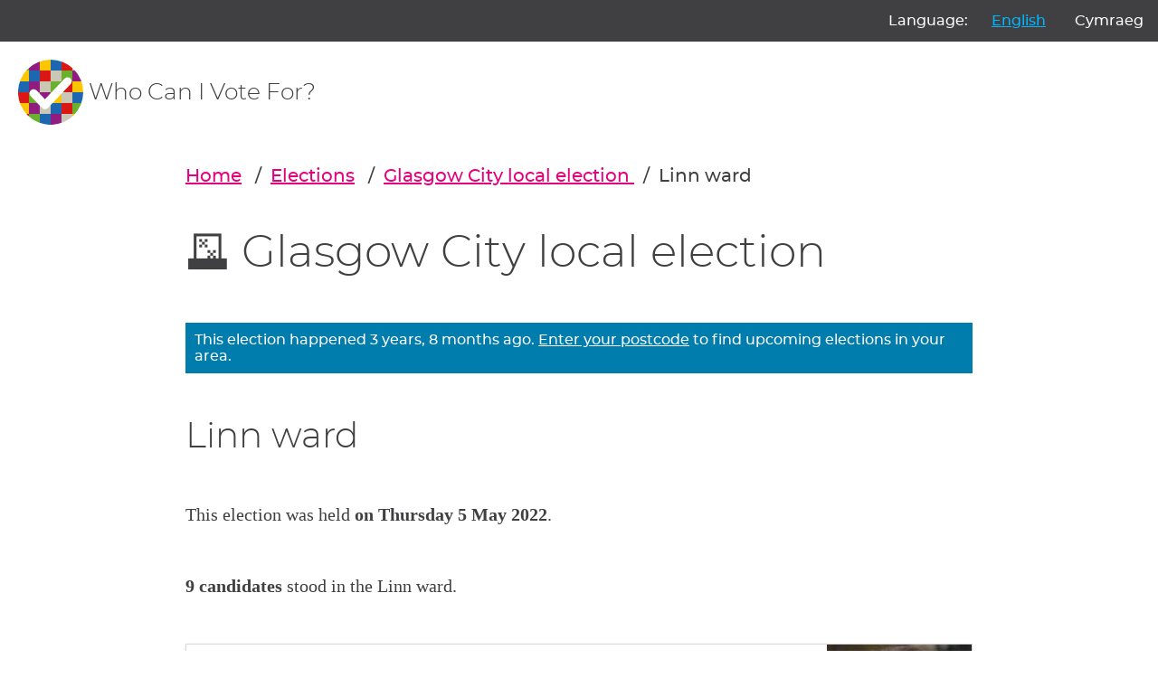

--- FILE ---
content_type: text/html; charset=utf-8
request_url: https://whocanivotefor.co.uk/elections/local.glasgow-city.linn.2022-05-05/linn/
body_size: 26036
content:

<!DOCTYPE html>
<html lang="en">
    <head>
        <meta charset="utf-8">
        <title>
            
                

    
        Glasgow City local election: The 9 candidates in Linn
    


            
        </title>
        <meta name="viewport" content="width=device-width, initial-scale=1">

        
    
        <link href="/static/scss/styles.e6db9ba760bd.css" rel="stylesheet" type="text/css" media="screen,print" />
    

        
    


        

            
                <link rel="shortcut icon" href="https://dc-shared-frontend-assets.s3.eu-west-2.amazonaws.com/images/logo_icon.svg">
                <link rel="apple-touch-icon" sizes="180x180" href="/static/icons/apple-touch-icon.5f52d3c8b78e.png">
                <link rel="icon" type="image/png" href="/static/icons/favicon-32x32.1aeb0fb2b210.png" sizes="32x32">
                <link rel="icon" type="image/png" href="/static/icons/favicon-16x16.b01478abae8b.png" sizes="16x16">
                <link rel="mask-icon" href="/static/icons/safari-pinned-tab.14b7df0226ff.svg" color="#ec008c">
                <link rel="manifest" href="/static/icons/manifest.747f7284f1f4.json">
            

            
                <meta property="og:description" content="


    
        See all 9 candidates in the Glasgow City local election on 5 May 2022:
        
            Malcolm Cunning (Labour Party)
        
            Paul McCabe (Scottish National Party (SNP))
        
            Margaret Morgan (Scottish National Party (SNP))
        
            Catherine Vallis (Labour Party)
        
            Euan Blockley (Conservative and Unionist Party)
        
            Angela Jones (Alba Party)
        
            Joe McCauley (Liberal Democrats)
        
            James Toner (Independent)
        
            Keith Warwick (Scottish Green Party)
        
    

" />
                <meta property="og:image" content="https://whocanivotefor.co.uk/static/images/og_image_logo.cbb9df3abf5f.png" />
                <meta property="og:title" content="

    
        Glasgow City local election: The 9 candidates in Linn
    

" />
                <meta property="og:type" content="website">
                <meta property="og:url" content="https://whocanivotefor.co.uk/elections/local.glasgow-city.linn.2022-05-05/linn/">
            

            
                <meta name="twitter:title" content="

    
        Glasgow City local election: The 9 candidates in Linn
    

">
                <meta name="twitter:card" content="summary_large_image">
                <meta name="twitter:site" content="@democlub">
                <meta name="twitter:image:alt" content="Democracy Club">
                <meta name="twitter:image" content="https://whocanivotefor.co.uk/static/images/twitter_large_summary_card.536d3ceb43de.png" />
                <meta name="twitter:description" content="


    
        See all 9 candidates in the Glasgow City local election on 5 May 2022:
        
            Malcolm Cunning (Labour Party)
        
            Paul McCabe (Scottish National Party (SNP))
        
            Margaret Morgan (Scottish National Party (SNP))
        
            Catherine Vallis (Labour Party)
        
            Euan Blockley (Conservative and Unionist Party)
        
            Angela Jones (Alba Party)
        
            Joe McCauley (Liberal Democrats)
        
            James Toner (Independent)
        
            Keith Warwick (Scottish Green Party)
        
    

"/>
            
            <meta name="viewport" content="width=device-width, initial-scale=1">
            <meta http-equiv="X-UA-Compatible" content="IE=edge,chrome=1">
            <meta http-equiv="Content-Type" content="text/html; charset=UTF-8">
        
    </head>
    
    <body class="ds-width-full">
        <div class="ds-page">
            <div data-nosnippet>
                <a class="ds-skip-link" href="#main">skip to content</a>
                
    
        <aside class="ds-language" aria-labelledby="language-label">
            <form action="/i18n/setlang/" method="post">
                <input type="hidden" name="csrfmiddlewaretoken" value="Sd0n64bzpV2XMuoRS1UOfK1aTSMz4ewBJH4rl0GCgx0fnQW70WWE9ENjOA8AyaaI">
                <input name="next" type="hidden" value="/elections/local.glasgow-city.linn.2022-05-05/linn/">
                <ul>
                    <li id="language-label" aria-hidden="true">Language:</li>
                    
                    
                    
                    
                        <li>
                            <button name="language" value="en" lang="en"
                                     aria-current="true">
                                English
                            </button>
                        </li>
                    
                        <li>
                            <button name="language" value="cy" lang="cy"
                                    >
                                Cymraeg
                            </button>
                        </li>
                    
                </ul>
            </form>
        </aside>
    


                
                    <header class="ds-header">
                        <a class="ds-logo" href="/">
                            <img src="https://dc-shared-frontend-assets.s3.eu-west-2.amazonaws.com/images/logo_icon.svg"
                                 alt="Democracy Club logo" width="72">
                            <span>Who Can I Vote For?
    
</span>
                        </a>
                        
                    </header>
                
            </div>

            
                <main id="main" tabindex="-1" class="ds-stack">

                    
    


                    
    

<nav class="ds-breadcrumbs" aria-label="You are here:/elections/local.glasgow-city.linn.2022-05-05/linn/">
    <ol>
        <li>
            <a href="/">Home</a>
        </li>
        <li>
            <a href="/elections/">Elections</a>
        </li>
        
    
    <li>
        <a href="/elections/local.glasgow-city.2022-05-05/glasgow-city-local-election/">
            Glasgow City local election
        </a>
    </li>

    <li>
        Linn ward
    </li>

        
        
    </ol>
</nav>


    <div class="ds-stack-smaller">
        




<div class="ds-stack">
    <div id="election_local.glasgow-city.2022-05-05" class="ds-stack">

        <h2>
            <span aria-hidden="true">🗳️</span>
            Glasgow City local election 
        </h2>

        

            
                



    <div class="ds-status-message" > This election happened 3 years, 8 months ago. <a href="/">Enter your postcode</a> to find upcoming elections in your area. </div>


            

            
                <h3>Linn ward</h3>
            

            

            <p>
                <span data-nosnippet>
                    
                        
                            This election was held <strong>on Thursday 5 May 2022</strong>.
                        
                    
                </span>
            </p>

            


            

            <ul class="ds-details">
                

                
            </ul>

            <p>
                
                    <strong>9 candidates</strong> stood in the Linn ward.
                
            </p>
        

        

        

        
            
                <ul style="list-style-type:none" class="ds-stack-smaller">
    
        



<li class="ds-candidate elected">
    <div class="ds-candidate-body ds-stack-smaller">
        <h6 class="ds-candidate-name ds-h5">
            
            <a href="/person/21347/malcolm-cunning" class="ds-card-link">
                Malcolm Cunning
            </a>
        </h6>
        
            <p>
                <span aria-hidden="true">🌟</span>
                Elected
            </p>
        
        

        
            <p>Labour Party
                
            </p>
        
    </div>

    <div class="ds-candidate-image">
        
            <img src="https://s3.eu-west-2.amazonaws.com/static-candidates.democracyclub.org.uk/media/cache/01/ba/01bab16d3bb33fdc253236c8764de3b1.jpg" alt="Photo of Malcolm Cunning">
        
    </div>
</li>

    
        



<li class="ds-candidate elected">
    <div class="ds-candidate-body ds-stack-smaller">
        <h6 class="ds-candidate-name ds-h5">
            
            <a href="/person/19779/paul-mccabe" class="ds-card-link">
                Paul McCabe
            </a>
        </h6>
        
            <p>
                <span aria-hidden="true">🌟</span>
                Elected
            </p>
        
        

        
            <p>Scottish National Party (SNP)
                
            </p>
        
    </div>

    <div class="ds-candidate-image">
        
            <img src="https://s3.eu-west-2.amazonaws.com/static-candidates.democracyclub.org.uk/media/cache/1d/bd/1dbdaf80670a6a16376bd3779fad7a41.jpg" alt="Photo of Paul McCabe">
        
    </div>
</li>

    
        



<li class="ds-candidate elected">
    <div class="ds-candidate-body ds-stack-smaller">
        <h6 class="ds-candidate-name ds-h5">
            
            <a href="/person/21350/margaret-morgan" class="ds-card-link">
                Margaret Morgan
            </a>
        </h6>
        
            <p>
                <span aria-hidden="true">🌟</span>
                Elected
            </p>
        
        

        
            <p>Scottish National Party (SNP)
                
            </p>
        
    </div>

    <div class="ds-candidate-image">
        
            <img src="https://s3.eu-west-2.amazonaws.com/static-candidates.democracyclub.org.uk/media/cache/ca/6c/ca6c1758a79b40eac5f068cca4296702.jpg" alt="Photo of Margaret Morgan">
        
    </div>
</li>

    
        



<li class="ds-candidate elected">
    <div class="ds-candidate-body ds-stack-smaller">
        <h6 class="ds-candidate-name ds-h5">
            
            <a href="/person/84861/catherine-vallis" class="ds-card-link">
                Catherine Vallis
            </a>
        </h6>
        
            <p>
                <span aria-hidden="true">🌟</span>
                Elected
            </p>
        
        

        
            <p>Labour Party
                
            </p>
        
    </div>

    <div class="ds-candidate-image">
        
            <img src="https://s3.eu-west-2.amazonaws.com/static-candidates.democracyclub.org.uk/media/cache/66/3c/663c0e2f32f7d0728ce8b3167c95336d.jpg" alt="Photo of Catherine Vallis">
        
    </div>
</li>

    
        



<li class="ds-candidate ">
    <div class="ds-candidate-body ds-stack-smaller">
        <h6 class="ds-candidate-name ds-h5">
            
            <a href="/person/21344/euan-blockley" class="ds-card-link">
                Euan Blockley
            </a>
        </h6>
        
        

        
            <p>Conservative and Unionist Party
                
            </p>
        
    </div>

    <div class="ds-candidate-image">
        
            <img src="https://candidates.democracyclub.org.uk/media/cache/10/a9/10a99f0e908f598536606a62cf5745b3.jpg" alt="Photo of Euan Blockley">
        
    </div>
</li>

    
        



<li class="ds-candidate ">
    <div class="ds-candidate-body ds-stack-smaller">
        <h6 class="ds-candidate-name ds-h5">
            
            <a href="/person/85690/angela-jones" class="ds-card-link">
                Angela Jones
            </a>
        </h6>
        
        

        
            <p>Alba Party
                
            </p>
        
    </div>

    <div class="ds-candidate-image">
        
            <img src="https://s3.eu-west-2.amazonaws.com/static-candidates.democracyclub.org.uk/media/cache/19/08/1908d9d188b773bb4b42197e5320e918.jpg" alt="Photo of Angela Jones">
        
    </div>
</li>

    
        



<li class="ds-candidate ">
    <div class="ds-candidate-body ds-stack-smaller">
        <h6 class="ds-candidate-name ds-h5">
            
            <a href="/person/73503/joe-mccauley" class="ds-card-link">
                Joe McCauley
            </a>
        </h6>
        
        

        
            <p>Liberal Democrats
                
            </p>
        
    </div>

    <div class="ds-candidate-image">
        
            <img src="https://s3.eu-west-2.amazonaws.com/static-candidates.democracyclub.org.uk/media/cache/28/fd/28fde3f19e2d4f7856616bfabb0b52a1.jpg" alt="Photo of Joe McCauley">
        
    </div>
</li>

    
        



<li class="ds-candidate ">
    <div class="ds-candidate-body ds-stack-smaller">
        <h6 class="ds-candidate-name ds-h5">
            
            <a href="/person/85691/james-toner" class="ds-card-link">
                James Toner
            </a>
        </h6>
        
        

        
            <p>Independent
                
            </p>
        
    </div>

    <div class="ds-candidate-image">
        
            <img src="https://s3.eu-west-2.amazonaws.com/static-candidates.democracyclub.org.uk/media/cache/af/28/af28f77ea6eae4702ab87e39eafcd868.jpg" alt="Photo of James Toner">
        
    </div>
</li>

    
        



<li class="ds-candidate ">
    <div class="ds-candidate-body ds-stack-smaller">
        <h6 class="ds-candidate-name ds-h5">
            
            <a href="/person/85161/keith-warwick" class="ds-card-link">
                Keith Warwick
            </a>
        </h6>
        
        

        
            <p>Scottish Green Party
                
            </p>
        
    </div>

    <div class="ds-candidate-image">
        
            <img src="https://s3.eu-west-2.amazonaws.com/static-candidates.democracyclub.org.uk/media/cache/f3/86/f3860d4d27f71213ab1e6bf2924c89bd.jpg" alt="Photo of Keith Warwick">
        
    </div>
</li>

    
</ul>


            
        

        

        
        
        
<script type="application/ld+json">
    {
        "@context": "http://schema.org/",
        "@type": "Event",
        "url": "https://whocanivotefor.co.uk/elections/local.glasgow-city.linn.2022-05-05/linn/",
        "image": "https://whocanivotefor.co.uk/static/images/logo_icon.f6d00edbdf1e.svg",
        "startDate": "2022-05-05 07:00",
        "endDate": "2022-05-05 22:00",

        

            "name": "",
            "description": "Linn ward",
            "location": {
                "@type": "Place",
                "address": ", Scotland, UK"
            }

        


    }
</script>

    </div>
    

</div>



        

        

        


<div class="ds-card">
    <div class="ds-card-body">
        <h3>All elections where you live</h3>
        <p>Enter your postcode to get information about elections, your candidates and where to vote.</p>
        <form class="ds-text-centered" method="post" action="/">
            <input type="hidden" name="csrfmiddlewaretoken" value="Sd0n64bzpV2XMuoRS1UOfK1aTSMz4ewBJH4rl0GCgx0fnQW70WWE9ENjOA8AyaaI">
            






    
        
<div class="ds-field">
    
        <label class="" aria-required="true" for="id_postcode">
            Enter your postcode
            
        </label>
        <input type="text" name="postcode" class="" required id="id_postcode">
    
</div>

    
    


            <button type="submit" class="ds-button">Find your candidates</button>
        </form>
    </div>
</div>


        


<style>
    .link-button {
        color: #403F41;
        border-color: #E6007C;
        @media (max-width: 576px) {
            display: block;
            margin-bottom: 10px;
        }
    }

    #feedback_form input[data-toggle]:checked + label, #feedback_form input[data-toggle]:checked + label:active {
        background-color: #E6007C;
        border-color: #E6007C;
    }
</style>

<div>
    <form id="feedback_form" method="post" action="/feedback/">
        <input type="hidden" name="csrfmiddlewaretoken" value="Sd0n64bzpV2XMuoRS1UOfK1aTSMz4ewBJH4rl0GCgx0fnQW70WWE9ENjOA8AyaaI">
        <input type="hidden" name="token" value="782d6c6078eb4c59a11bcaaef81a4601" id="id_token">
        <input type="hidden" name="source_url" value="/elections/local.glasgow-city.linn.2022-05-05/linn/" id="id_source_url">
        <h5>
            <span aria-hidden="true">🔎</span>
            Did you find what you were looking for?
        </h5>

        <div id="feedback_choices_container" class="ds-cluster">
            <div>
                
                    <input type="radio" name="found_useful" value="YES" data-toggle="button" id="id_found_useful_0" required>
                    <label class="link-button" for="id_found_useful_0">Yes</label>
                
                    <input type="radio" name="found_useful" value="NO" data-toggle="button" id="id_found_useful_1" required>
                    <label class="link-button" for="id_found_useful_1">No</label>
                
                    <input type="radio" name="found_useful" value="PROBLEM" data-toggle="button" id="id_found_useful_2" required>
                    <label class="link-button" for="id_found_useful_2">Report a problem with this page</label>
                
            </div>
        </div>

        <h5>
            <span aria-hidden="true">🗳️</span>
            Has this service changed your likelihood of voting?
        </h5>

        <div id="voting_choices_container" class="ds-cluster">
            <div>
                
                    <input type="radio" name="vote" value="MORE_LIKELY" data-toggle="button" id="id_vote_0">
                    <label class="link-button" for="id_vote_0">More likely</label>
                
                    <input type="radio" name="vote" value="LESS_LIKELY" data-toggle="button" id="id_vote_1">
                    <label class="link-button" for="id_vote_1">Less likely</label>
                
                    <input type="radio" name="vote" value="NO_DIFFERENCE" data-toggle="button" id="id_vote_2">
                    <label class="link-button" for="id_vote_2">No change</label>
                

            </div>
        </div>

        <div id="comments" class="ds-field">
            <label
                for="id_comments"
                data-problem-label="Please describe the problem you encountered"
                data-feedback-label="Can you tell us anything more?">
            </label>
            <textarea name="comments" cols="40" rows="10" id="id_comments">
</textarea>
        </div>
        <div id="report_a_problem_text" class="ds-field">
            <label for="id_email">
                (Optional) Email address:
            </label>
            <input type="email" name="email" maxlength="320" id="id_email">
            
            <p><small>If you provide an email address, we may contact you to request more information or notify you of improvements related to this report. It will not be used for email marketing purposes.</small></p>

        </div>
        <button type="submit" class="ds-button-pink">Send feedback</button>
    </form>
</div>


    <script>
        document.addEventListener("DOMContentLoaded", function () {
            const feedbackForm = document.getElementById('feedback_form');
            const problemForm = document.getElementById('report_a_problem_text');
            const comments = document.getElementById('comments');
            const feedbackChoicesContainer = document.getElementById('feedback_choices_container');
            const votingChoicesContainer = document.getElementById('voting_choices_container');
            const allInputs = feedbackForm.querySelectorAll('input');
            const feedbackLabels = feedbackChoicesContainer.querySelectorAll('.link-button');

            // Initially set up the form based on existing input states
            updateFormState();

            // Add event listeners to feedback option labels
            allInputs.forEach(input => {
                input.addEventListener('click', function () {
                    // Refresh form state whenever a new choice is made
                    updateFormState();
                });
            });

            function updateFormState() {
                let problemSelected = false;

                // Check if any "problem" input is initially checked or gets checked on click
                feedbackLabels.forEach(label => {
                    if (label.control.checked && label.control.value === 'PROBLEM') {
                        problemSelected = true;
                    }
                });

                problemForm.hidden = !problemSelected;
                votingChoicesContainer.hidden = problemSelected;
                comments.hidden = false;

                // Set the comments label based on the problem selection
                const commentsLabel = comments.querySelector("label");
                commentsLabel.textContent = problemSelected ? commentsLabel.dataset.problemLabel : commentsLabel.dataset.feedbackLabel;

                // Handle the toggling of voting section and reset votes if needed
                toggleVotingSection(votingChoicesContainer, problemSelected);
                if (problemSelected) resetVotes();
            }

            function toggleVotingSection(container, hide) {
                const question = container.previousElementSibling;
                container.hidden = hide;
                question.hidden = hide;
                container.querySelectorAll('input').forEach(input => input.hidden = hide);
            }

            function resetVotes() {
                votingChoicesContainer.querySelectorAll('input').forEach(input => {
                    input.checked = false;
                });
            }
        });
    </script>



    </div>


                </main>
            

            <div data-nosnippet>
                
                    <footer class="ds-footer">
                        
                        
                        
                            <img src="/static/images/logo_icon.f6d00edbdf1e.svg" style="width:72px" width="72"
                                 alt="Democracy Club logo"/>
                        
    
        <div class="ds-footer-links">
            <nav>
                <h2 class="ds-h6">Who Can I Vote For?</h2>
                <ul>
                    <li><a href="/">Home</a></li>
                    <li><a href="/elections/">All Elections</a></li>
                    <li><a href="/parties/">All Parties</a></li>
                    <li><a href="/standing/">Standing as a candidate?</a></li>
                    <li><a href="/about/">About Who Can I Vote For?</a></li>
                    <li><a href="https://democracyclub.org.uk/privacy/">Privacy</a></li>
                </ul>
            </nav>
            <nav>
                <h2 class="ds-h6">About Democracy Club</h2>
                <ul>
                    <li><a href="https://democracyclub.org.uk/about/">About</a></li>
                    <li><a href="https://democracyclub.org.uk/donate/">Donate</a></li>
                    <li><a href="https://democracyclub.org.uk/blog/">Blog</a></li>
                    <li><a href="https://democracyclub.org.uk/blog/feed">Blog RSS/Atom feed</a></li>
                    <li><a href="https://democracyclub.org.uk/privacy/">Privacy &amp; Terms</a></li>
                    <li><a href="https://democracyclub.org.uk/code-of-conduct/">Code of Conduct</a></li>
                </ul>
            </nav>
            <nav>
                <h2 class="ds-h6">Connect with us</h2>
                <ul>
                    <li><a href="https://democracyclub.org.uk/contact/">Contact Us</a></li>
                    <li><a rel="me" href="https://mastodon.me.uk/@DemocracyClub">Mastodon</a></li>
                    <li><a href="https://twitter.com/democlub">X</a></li>
                    <li><a href="https://github.com/DemocracyClub">GitHub</a></li>
                    <li><a href="https://www.linkedin.com/company/democracy-club-cic">LinkedIn</a></li>
                    <li><a href="https://mailinglist.democracyclub.org.uk/subscription/form">Join our Mailing List</a></li>
                    <li><a href="https://mailinglist.democracyclub.org.uk/archive">Newsletter Archive</a></li>
                </ul>
            </nav>
        </div>
    


                        
                            <div class="ds-dark">
                                <a class="ds-cta ds-cta-blue" href="https://mailinglist.democracyclub.org.uk/subscription/form">
                                    
                                        Join our mailing list
                                    
                                </a>
                            </div>
                        
                        <div class="ds-copyright">
                            
                                
                                    

<p>
    Democracy Club is a UK-based Community Interest Company that builds digital infrastructure for a 21st century
    democracy.
</p>
<p>
    Copyright &copy; 2026 Democracy Club Community Interest Company No:
    <a href="https://beta.companieshouse.gov.uk/company/09461226">09461226</a>
</p>

                                
                            
                            
                            
                        </div>


                    </footer>
                
            </div>
        </div>
        
    

        <script type="application/ld+json">
            {
                "@context": "http://schema.org",
                "@type": "WebSite",
                "url": "http://whocanivotefor.co.uk/",
                "potentialAction": {
                    "@type": "SearchAction",
                    "target": "https://whocanivotefor.co.uk/?postcode={query}",
                    "query-input": "required name=query"
                }
            }
        </script>

        <script data-goatcounter="https://democracyclub.goatcounter.com/count"
                async src="//gc.zgo.at/count.js"></script>
    


        
        
    </body>

</html>
